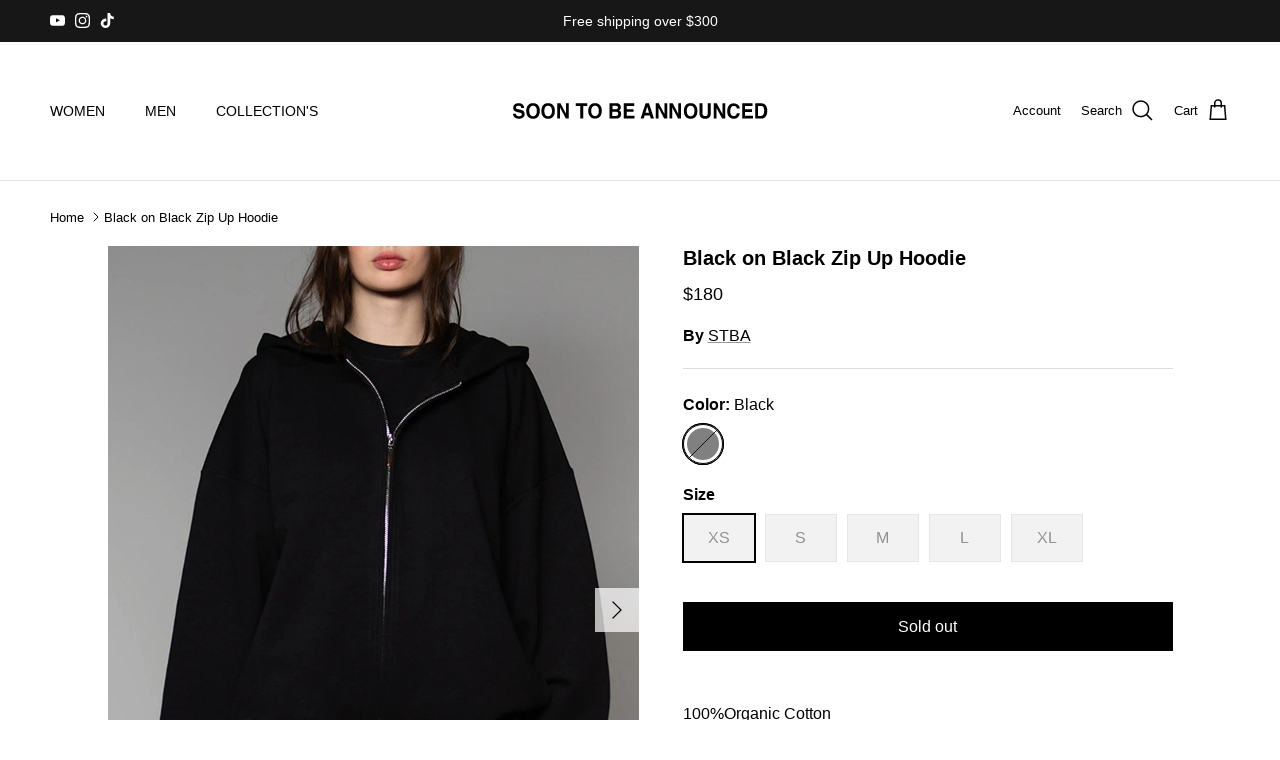

--- FILE ---
content_type: text/css
request_url: https://shop.soontobeannounced.com/cdn/shop/t/19/assets/swatches.css?v=156922968458319639481760730834
body_size: 526
content:
[data-swatch="dark slate"]{--swatch-background-image: url(//shop.soontobeannounced.com/cdn/shop/files/dark-slate_128x128_crop_center.png?v=14311004309396671797) }[data-swatch="lava smoke"]{--swatch-background-image: url(//shop.soontobeannounced.com/cdn/shop/files/lava-smoke_128x128_crop_center.png?v=14374448563455104562) }[data-swatch="brushed black"]{--swatch-background-color:#000000}[data-swatch="nimbus cloud"]{--swatch-background-image: url(//shop.soontobeannounced.com/cdn/shop/files/nimbus-cloud_128x128_crop_center.png?v=12700642035407329242) }[data-swatch=black]{--swatch-background-color:#000000}[data-swatch=white]{--swatch-background-color:#f8f8f8}[data-swatch="off white"]{--swatch-background-image: url(//shop.soontobeannounced.com/cdn/shop/files/off-white_128x128_crop_center.png?v=14629981059295054218) }[data-swatch="grey melange"]{--swatch-background-image: url(//shop.soontobeannounced.com/cdn/shop/files/grey-melange_128x128_crop_center.png?v=912252044408017505) }[data-swatch=beige]{--swatch-background-color:#DCAC78}[data-swatch=blue]{--swatch-background-color:#012BA3}[data-swatch="moon mist"]{--swatch-background-image: url(//shop.soontobeannounced.com/cdn/shop/files/moon-mist_128x128_crop_center.png?v=13460319334123638266) }[data-swatch="peat black"]{--swatch-background-color:#000000}[data-swatch="verdent green"]{--swatch-background-image: url(//shop.soontobeannounced.com/cdn/shop/files/verdent-green_128x128_crop_center.png?v=1467828018205741286) }[data-swatch="white asparagus"]{--swatch-background-image: url(//shop.soontobeannounced.com/cdn/shop/files/white-asparagus_128x128_crop_center.png?v=9643633416991635514) }[data-swatch="ensign blue"]{--swatch-background-image: url(//shop.soontobeannounced.com/cdn/shop/files/ensign-blue_128x128_crop_center.png?v=11762569969700444776) }[data-swatch="multicolor tile"]{--swatch-background-image: url(//shop.soontobeannounced.com/cdn/shop/files/multicolor-tile_128x128_crop_center.png?v=3365203114895872532) }[data-swatch="multicolor pool tile"]{--swatch-background-image: url(//shop.soontobeannounced.com/cdn/shop/files/multicolor-pool-tile_128x128_crop_center.png?v=3365203114895872532) }[data-swatch="blue pool tile"]{--swatch-background-image: url(//shop.soontobeannounced.com/cdn/shop/files/blue-pool-tile_128x128_crop_center.png?v=1898431776742123919) }[data-swatch="navy blue"]{--swatch-background-image: url(//shop.soontobeannounced.com/cdn/shop/files/navy-blue_128x128_crop_center.png?v=7468381154227823721) }[data-swatch=mint]{--swatch-background-image: url(//shop.soontobeannounced.com/cdn/shop/files/mint_128x128_crop_center.png?v=8411742812956521121) }[data-swatch="desert dust"]{--swatch-background-image: url(//shop.soontobeannounced.com/cdn/shop/files/desert-dust_128x128_crop_center.png?v=16939392085595283275) }[data-swatch="amethyst orchid"]{--swatch-background-image: url(//shop.soontobeannounced.com/cdn/shop/files/amethyst-orchid_128x128_crop_center.png?v=1418608587099762796) }[data-swatch="heather grey"]{--swatch-background-image: url(//shop.soontobeannounced.com/cdn/shop/files/heather-grey_128x128_crop_center.png?v=1172870246391331925) }[data-swatch="dazzling blue"]{--swatch-background-image: url(//shop.soontobeannounced.com/cdn/shop/files/dazzling-blue_128x128_crop_center.png?v=11595195519627879558) }[data-swatch="cloisonne blue"]{--swatch-background-image: url(//shop.soontobeannounced.com/cdn/shop/files/cloisonne-blue_128x128_crop_center.png?v=16470208595155627065) }[data-swatch="baby blue"]{--swatch-background-image: url(//shop.soontobeannounced.com/cdn/shop/files/baby-blue_128x128_crop_center.png?v=10247438570398885728) }[data-swatch=griffin]{--swatch-background-image: url(//shop.soontobeannounced.com/cdn/shop/files/griffin_128x128_crop_center.png?v=15664243819865583499) }[data-swatch="patriot blue"]{--swatch-background-image: url(//shop.soontobeannounced.com/cdn/shop/files/patriot-blue_128x128_crop_center.png?v=3639466510778178423) }[data-swatch=winery]{--swatch-background-image: url(//shop.soontobeannounced.com/cdn/shop/files/winery_128x128_crop_center.png?v=517174531441941364) }[data-swatch=cappucino]{--swatch-background-image: url(//shop.soontobeannounced.com/cdn/shop/files/cappucino_128x128_crop_center.png?v=7708687445749074075) }[data-swatch="sweet lavender"]{--swatch-background-image: url(//shop.soontobeannounced.com/cdn/shop/files/sweet-lavender_128x128_crop_center.png?v=9228062260347093728) }[data-swatch="loden frost"]{--swatch-background-image: url(//shop.soontobeannounced.com/cdn/shop/files/loden-frost_128x128_crop_center.png?v=4170519946104594435) }[data-swatch="midnight blue"]{--swatch-background-image: url(//shop.soontobeannounced.com/cdn/shop/files/midnight-blue_128x128_crop_center.png?v=16473202783479373053) }[data-swatch="white/black"]{--swatch-background-image: url(//shop.soontobeannounced.com/cdn/shop/files/white-black_128x128_crop_center.png?v=9672518423963353903) }[data-swatch="black/white"]{--swatch-background-image: url(//shop.soontobeannounced.com/cdn/shop/files/black-white_128x128_crop_center.png?v=12501377815492499099) }[data-swatch="white/lilac"]{--swatch-background-image: url(//shop.soontobeannounced.com/cdn/shop/files/white-lilac_128x128_crop_center.png?v=1948170708052008316) }[data-swatch="lilac/white"]{--swatch-background-image: url(//shop.soontobeannounced.com/cdn/shop/files/lilac-white_128x128_crop_center.png?v=14571663428198024357) }[data-swatch="white/red"]{--swatch-background-image: url(//shop.soontobeannounced.com/cdn/shop/files/white-red_128x128_crop_center.png?v=17131012697137456827) }[data-swatch="red/white"]{--swatch-background-image: url(//shop.soontobeannounced.com/cdn/shop/files/red-white_128x128_crop_center.png?v=13587925625274316040) }[data-swatch=aries]{--swatch-background-image: url(//shop.soontobeannounced.com/cdn/shop/files/aries_128x128_crop_center.png?v=17966937609368280333) }[data-swatch=taurus]{--swatch-background-image: url(//shop.soontobeannounced.com/cdn/shop/files/taurus_128x128_crop_center.png?v=12316753479426736837) }[data-swatch=gemini]{--swatch-background-image: url(//shop.soontobeannounced.com/cdn/shop/files/gemini_128x128_crop_center.png?v=6595561635003258208) }[data-swatch=cancer]{--swatch-background-image: url(//shop.soontobeannounced.com/cdn/shop/files/cancer_128x128_crop_center.png?v=5094617994528135311) }[data-swatch=leo]{--swatch-background-image: url(//shop.soontobeannounced.com/cdn/shop/files/leo_128x128_crop_center.png?v=1537667628264204713) }[data-swatch=virgo]{--swatch-background-image: url(//shop.soontobeannounced.com/cdn/shop/files/virgo_128x128_crop_center.png?v=17699296120985285865) }[data-swatch=libra]{--swatch-background-image: url(//shop.soontobeannounced.com/cdn/shop/files/libra_128x128_crop_center.png?v=12952993321764880078) }[data-swatch=scorpio]{--swatch-background-image: url(//shop.soontobeannounced.com/cdn/shop/files/scorpio_128x128_crop_center.png?v=15889583029475402657) }[data-swatch=sagittarius]{--swatch-background-image: url(//shop.soontobeannounced.com/cdn/shop/files/sagittarius_128x128_crop_center.png?v=1656661098678722058) }[data-swatch=capricorn]{--swatch-background-image: url(//shop.soontobeannounced.com/cdn/shop/files/capricorn_128x128_crop_center.png?v=11574244466838066104) }[data-swatch=pisces]{--swatch-background-image: url(//shop.soontobeannounced.com/cdn/shop/files/pisces_128x128_crop_center.png?v=1053420598863311771) }[data-swatch=aquarius]{--swatch-background-image: url(//shop.soontobeannounced.com/cdn/shop/files/aquarius_128x128_crop_center.png?v=13735907072137216430) }[data-swatch="jade cream"]{--swatch-background-image: url(//shop.soontobeannounced.com/cdn/shop/files/jade-cream_128x128_crop_center.png?601) }[data-swatch=buttercup]{--swatch-background-image: url(//shop.soontobeannounced.com/cdn/shop/files/Buttercup_128x128_crop_center.png?601) }[data-swatch=green]{--swatch-background-color:#40A578}[data-swatch=navy]{--swatch-background-color:#141E46}[data-swatch="a\e7\131k mavi"]{--swatch-background-color:#92C1D8}[data-swatch=mor]{--swatch-background-color:#3342B0}[data-swatch=bordo]{--swatch-background-color:#800000}[data-swatch=ye\15fil]{--swatch-background-color:#07675D}
/*# sourceMappingURL=/cdn/shop/t/19/assets/swatches.css.map?v=156922968458319639481760730834 */


--- FILE ---
content_type: image/svg+xml
request_url: https://shop.soontobeannounced.com/cdn/shop/files/STBA_Logo_520x200_2d64c582-e3ea-4492-9c50-b536f18fb80a.svg?v=1723457827&width=510
body_size: 359
content:
<svg viewBox="0 0 520 200" version="1.1" xmlns="http://www.w3.org/2000/svg">
  
  <g>
    <g id="Layer_1">
      <g>
        <path d="M13,110.8c1.4,0,2.6-.2,3.5-.5,1.7-.6,2.5-1.8,2.5-3.5s-.4-1.8-1.3-2.3c-.8-.5-2.1-1-3.9-1.4l-3.1-.7c-3-.7-5.1-1.5-6.2-2.3-2-1.4-2.9-3.6-2.9-6.5s.9-5,2.8-6.8c1.9-1.8,4.6-2.7,8.3-2.7s5.6.8,7.8,2.5c2.1,1.7,3.3,4.1,3.4,7.4h-5.8c-.1-1.8-.9-3.1-2.3-3.9-.9-.5-2.1-.8-3.5-.8s-2.8.3-3.7,1c-.9.7-1.4,1.6-1.4,2.7s.4,1.9,1.4,2.4c.6.4,1.8.8,3.8,1.2l5,1.2c2.2.6,3.8,1.3,4.9,2.2,1.7,1.4,2.6,3.5,2.6,6.2s-1,5.1-3,6.9-4.9,2.7-8.5,2.7-6.7-.9-8.9-2.7c-2.2-1.8-3.2-4.2-3.2-7.4h5.7c.2,1.4.5,2.4,1.1,3.1,1,1.2,2.7,1.9,5,1.9h0Z"></path>
        <path d="M42,116c-4.1,0-7.3-1.2-9.4-3.5-2.9-2.9-4.4-7-4.4-12.5s1.5-9.7,4.4-12.5c2.2-2.3,5.3-3.5,9.4-3.5s7.3,1.2,9.4,3.5c2.9,2.8,4.4,6.9,4.4,12.5s-1.5,9.6-4.4,12.5c-2.2,2.3-5.3,3.5-9.4,3.5h0ZM47.7,107.9c1.4-1.8,2.1-4.5,2.1-7.9s-.7-6-2.1-7.9c-1.4-1.8-3.3-2.8-5.7-2.8s-4.3.9-5.7,2.8c-1.4,1.8-2.1,4.5-2.1,7.9s.7,6,2.1,7.9c1.4,1.8,3.3,2.8,5.7,2.8s4.3-.9,5.7-2.8h0Z"></path>
        <path d="M72.7,116c-4.1,0-7.3-1.2-9.4-3.5-2.9-2.9-4.4-7-4.4-12.5s1.5-9.7,4.4-12.5c2.2-2.3,5.3-3.5,9.4-3.5s7.3,1.2,9.4,3.5c2.9,2.8,4.4,6.9,4.4,12.5s-1.5,9.6-4.4,12.5c-2.2,2.3-5.3,3.5-9.4,3.5ZM78.4,107.9c1.4-1.8,2.1-4.5,2.1-7.9s-.7-6-2.1-7.9c-1.4-1.8-3.3-2.8-5.7-2.8s-4.3.9-5.7,2.8-2.1,4.5-2.1,7.9.7,6,2.1,7.9c1.4,1.8,3.3,2.8,5.7,2.8s4.3-.9,5.7-2.8h0Z"></path>
        <path d="M114.9,115.6h-6l-11.8-22.4v22.4h-5.6v-31.5h6.3l11.5,22v-22h5.6v31.5h0Z"></path>
        <path d="M152.6,84v5.6h-8.6v26h-6.1v-26h-8.7v-5.6h23.4Z"></path>
        <path d="M168.2,115.6c-4.1,0-7.3-1.2-9.4-3.5-2.9-2.8-4.4-7-4.4-12.3s1.5-9.6,4.4-12.3c2.2-2.3,5.3-3.5,9.4-3.5s7.3,1.2,9.4,3.5c2.9,2.7,4.4,6.8,4.4,12.3s-1.5,9.5-4.4,12.3c-2.2,2.3-5.3,3.5-9.4,3.5ZM173.9,107.6c1.4-1.8,2.1-4.4,2.1-7.8s-.7-5.9-2.1-7.8c-1.4-1.8-3.3-2.7-5.7-2.7s-4.3.9-5.7,2.7c-1.4,1.8-2.1,4.4-2.1,7.8s.7,6,2.1,7.8c1.4,1.8,3.3,2.7,5.7,2.7s4.3-.9,5.7-2.7h0Z"></path>
        <path d="M210.9,115.6h-13.1v-31.5h14c3.5,0,6,1.2,7.5,3.4.9,1.3,1.3,3,1.3,4.8s-.4,3.5-1.3,4.6c-.5.7-1.2,1.3-2.2,1.8,1.5.6,2.6,1.5,3.3,2.8.7,1.3,1.1,2.8,1.1,4.6s-.4,3.5-1.3,5c-.6,1-1.2,1.8-2.1,2.5-.9.8-2,1.3-3.3,1.6s-2.6.4-4.1.4h0ZM213.7,95.7c.8-.5,1.2-1.4,1.2-2.8s-.5-2.4-1.6-2.9c-.9-.3-2.1-.5-3.4-.5h-6.3v7h7.1c1.3,0,2.3-.3,3.1-.8h0ZM210.7,101.7h-7.2v8.4h7.1c1.3,0,2.2-.2,3-.6,1.3-.7,1.9-2,1.9-3.9s-.6-2.8-1.9-3.4c-.7-.3-1.7-.5-2.9-.5h0Z"></path>
        <path d="M246.7,101.8h-14v8.1h16v5.7h-21.9v-31.6h21.1v5.6h-15.3v6.7h14v5.5h0Z"></path>
        <path d="M279.9,109.1h-10.6l-2,6.5h-6.3l10.3-31.5h6.8l10.2,31.5h-6.5l-1.9-6.5h0ZM278.2,103.7l-3.6-12.4-3.7,12.4h7.3,0Z"></path>
        <path d="M315.2,115.6h-6l-11.8-22.4v22.4h-5.6v-31.5h6.3l11.5,22v-22h5.6v31.5h0Z"></path>
        <path d="M343.4,115.6h-6l-11.8-22.4v22.4h-5.6v-31.5h6.3l11.5,22v-22h5.6v31.5h0Z"></path>
        <path d="M362.9,116c-4.1,0-7.3-1.2-9.4-3.5-2.9-2.9-4.4-7-4.4-12.5s1.5-9.7,4.4-12.5c2.2-2.3,5.3-3.5,9.4-3.5s7.3,1.2,9.4,3.5c2.9,2.8,4.4,6.9,4.4,12.5s-1.5,9.6-4.4,12.5c-2.2,2.3-5.3,3.5-9.4,3.5ZM368.6,107.9c1.4-1.8,2.1-4.5,2.1-7.9s-.7-6-2.1-7.9c-1.4-1.8-3.3-2.8-5.7-2.8s-4.3.9-5.7,2.8c-1.4,1.8-2.1,4.5-2.1,7.9s.7,6,2.1,7.9c1.4,1.8,3.3,2.8,5.7,2.8s4.3-.9,5.7-2.8h0Z"></path>
        <path d="M398,103.3v-19h6.1v19c0,3.3-.5,5.8-1.4,7.7-1.8,3.3-5.2,5-10.2,5s-8.4-1.7-10.2-5c-.9-1.8-1.4-4.4-1.4-7.7v-19h6.1v19c0,2.1.2,3.7.7,4.6.7,1.7,2.3,2.6,4.8,2.6s4-.9,4.7-2.6c.5-1,.7-2.5.7-4.6h0Z"></path>
        <path d="M433.2,115.6h-6l-11.8-22.2v22.2h-5.6v-31.2h6.3l11.5,21.8v-21.8h5.6v31.2h0Z"></path>
        <path d="M459.1,112.9c-2.2,2.1-4.9,3.1-8.3,3.1s-7.4-1.4-9.8-4.2c-2.4-2.8-3.6-6.6-3.6-11.5s1.3-9.3,4.1-12.2c2.3-2.5,5.3-3.7,9-3.7s8.4,1.7,10.6,5c1.2,1.9,1.9,3.7,2,5.6h-6c-.4-1.5-.9-2.5-1.5-3.3-1.1-1.3-2.7-2-4.9-2s-3.9.9-5.2,2.8-1.9,4.5-1.9,7.9.7,5.9,2,7.6c1.3,1.7,3,2.5,5.1,2.5s3.7-.7,4.8-2.2c.6-.8,1.1-2,1.5-3.5h6c-.5,3.3-1.8,6-4,8h0Z"></path>
        <path d="M487.8,101.9h-14v8h16v5.6h-21.9v-31.2h21.1v5.5h-15.3v6.6h14v5.4h0Z"></path>
        <path d="M506.9,115.6h-12.4v-31.2h12.4c1.8,0,3.3.3,4.5.7,2,.7,3.7,2,4.9,4,1,1.6,1.7,3.2,2.1,5,.4,1.8.6,3.5.6,5.2,0,4.1-.8,7.7-2.3,10.5-2.1,3.9-5.3,5.8-9.7,5.8h0ZM511.4,92.3c-.9-1.7-2.8-2.5-5.5-2.5h-5.6v20.4h5.6c2.8,0,4.8-1.5,5.9-4.6.6-1.7.9-3.6.9-6s-.4-5.6-1.4-7.3Z"></path>
      </g>
    </g>
  </g>
</svg>